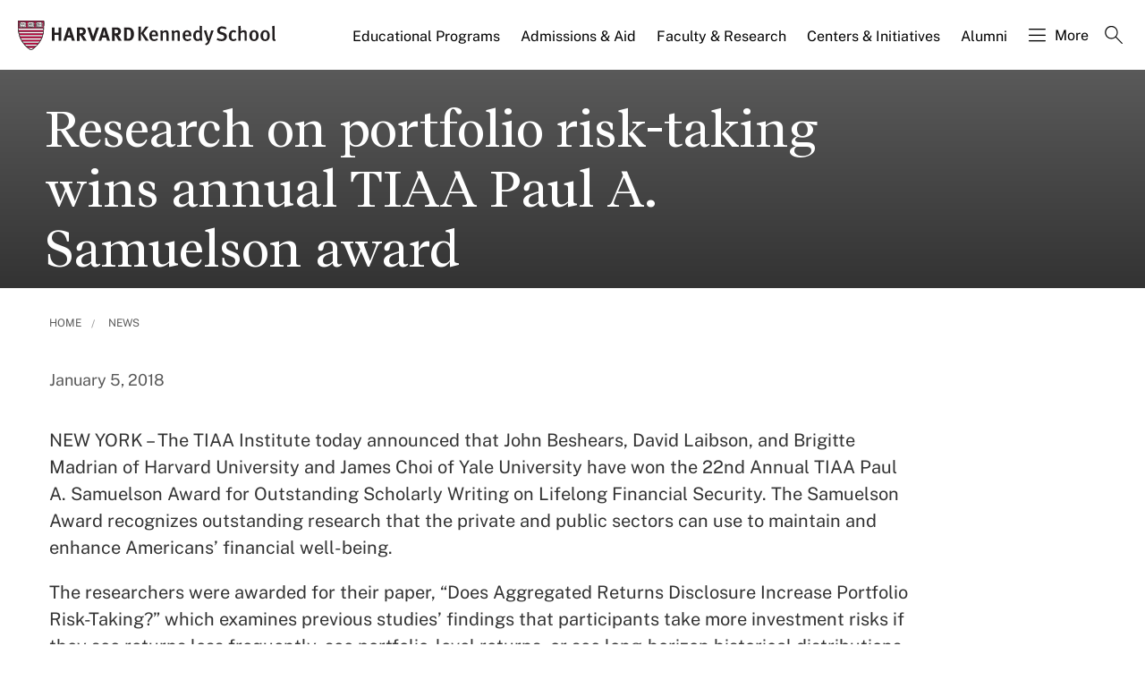

--- FILE ---
content_type: application/javascript;charset=iso-8859-1
request_url: https://fid.agkn.com/f?apiKey=2520642820
body_size: 130
content:
{ "TruAudienceID" : "E1:L0qlTww5TgUQ3uFthB_TM1KQTm51z64oHOhWqCLbunhxni6QmzbkU9J_HIIlvQsEObRS9KOkprXPM49fAIUqZL-vrAVPGVGZu_eFxhrnwqU0RdErL2RO90tvagZfN8Dr", "L3" : "" }